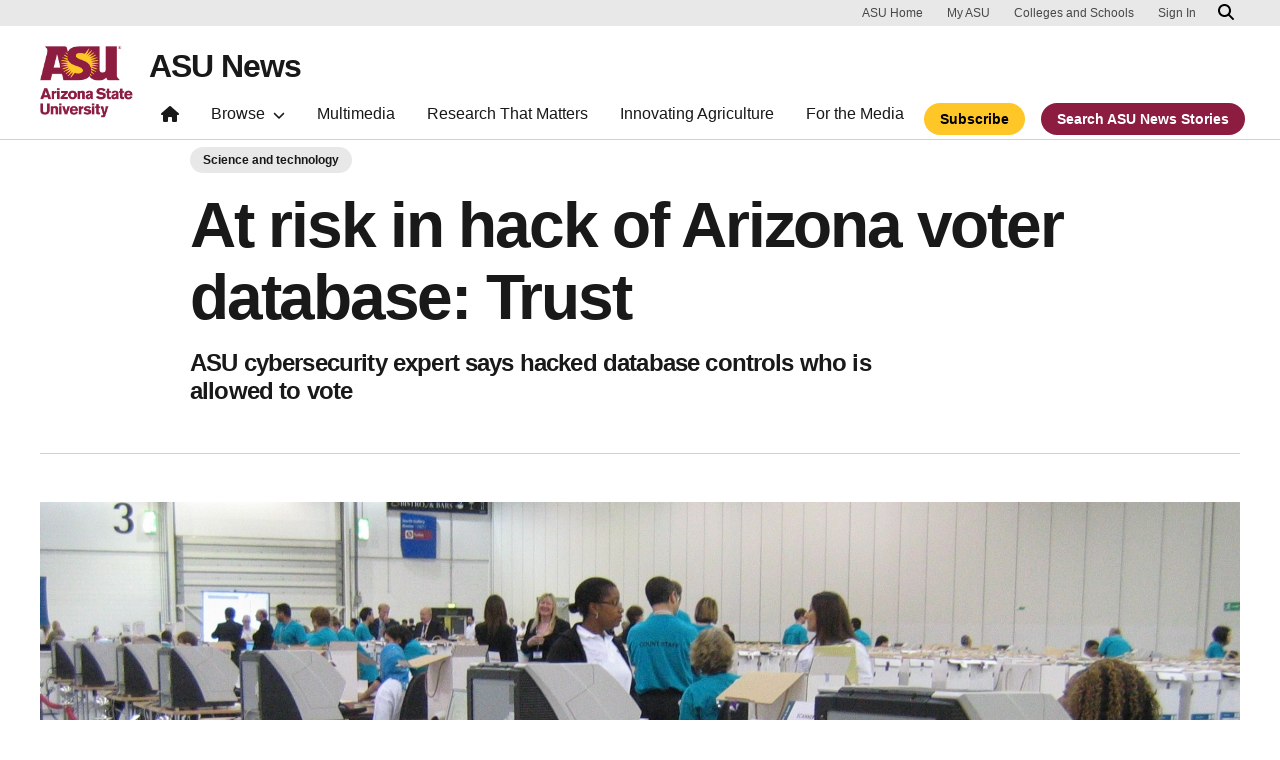

--- FILE ---
content_type: text/html; charset=UTF-8
request_url: https://news.asu.edu/20160829-arizona-impact-asu-risk-hack-arizona-voter-database-trust
body_size: 13268
content:
<!DOCTYPE html>
<html lang="en" dir="ltr" prefix="og: https://ogp.me/ns#">
  <head>
    <meta charset="utf-8" />
<script>window.dataLayer = window.dataLayer || [];</script>
<script>
    // Google Tag Manager - GTM-KDWN8Z
    (function(w,d,s,l,i){w[l]=w[l]||[];w[l].push({'gtm.start':
    new Date().getTime(),event:'gtm.js'});var f=d.getElementsByTagName(s)[0],
    j=d.createElement(s),dl=l!='dataLayer'?'&amp;l='+l:'';j.async=true;j.src=
    '//www.googletagmanager.com/gtm.js?id='+i+dl;f.parentNode.insertBefore(j,f);
    })(window,document,'script','dataLayer','GTM-KDWN8Z');
</script>
<meta name="description" content="Arizona officials confirmed Monday that a voter registration database in the state has suffered a hack, although they believe no personal information has been compromised." />
<link rel="canonical" href="https://news.asu.edu/20160829-arizona-impact-asu-risk-hack-arizona-voter-database-trust" />
<link rel="image_src" href="https://news.asu.edu/sites/default/files/ecount-scanner2.jpg" />
<meta property="og:image" content="https://news.asu.edu/sites/default/files/ecount-scanner2.jpg" />
<meta name="twitter:image" content="https://news.asu.edu/sites/default/files/ecount-scanner2.jpg" />
<meta name="msvalidate.01" content="657836F28A73675EDA691E52E47A0DB9" />
<meta name="Generator" content="Drupal 10 (https://www.drupal.org)" />
<meta name="MobileOptimized" content="width" />
<meta name="HandheldFriendly" content="true" />
<meta name="viewport" content="width=device-width, initial-scale=1.0" />
<meta name="cmsversion" content="Webspark: 2.16.5" />
<link rel="icon" href="/themes/custom/renovationcustom/favicon.ico" type="image/vnd.microsoft.icon" />
<script>window.a2a_config=window.a2a_config||{};a2a_config.callbacks=[];a2a_config.overlays=[];a2a_config.templates={};a2a_config.icon_color = "#747474,#ffffff";</script>

    <title>At risk in hack of Arizona voter database: Trust | ASU News</title>
    <link rel="stylesheet" media="all" href="/sites/default/files/css/css__fa1f1pn3HocEcBuucKa6v8QS81RnlYphf8-n4K7Uvw.css?delta=0&amp;language=en&amp;theme=renovationcustom&amp;include=[base64]" />
<link rel="stylesheet" media="all" href="/sites/default/files/css/css_acsoN1kLpSLaF3zusf6AHHKP1ds8iH-bSq4xEwarLuU.css?delta=1&amp;language=en&amp;theme=renovationcustom&amp;include=[base64]" />
<link rel="stylesheet" media="print" href="/sites/default/files/css/css_z6lmiwJoQBRNcrjnkg5JH1qH5C-9GFh4iRauKAzOIPY.css?delta=2&amp;language=en&amp;theme=renovationcustom&amp;include=[base64]" />

    <script type="application/json" data-drupal-selector="drupal-settings-json">{"path":{"baseUrl":"\/","pathPrefix":"","currentPath":"node\/70867","currentPathIsAdmin":false,"isFront":false,"currentLanguage":"en","themeUrl":"themes\/custom\/renovationcustom"},"pluralDelimiter":"\u0003","suppressDeprecationErrors":true,"gtm":{"tagId":null,"settings":{"data_layer":"dataLayer","include_classes":false,"allowlist_classes":"google\nnonGooglePixels\nnonGoogleScripts\nnonGoogleIframes","blocklist_classes":"customScripts\ncustomPixels","include_environment":false,"environment_id":"","environment_token":""},"tagIds":["GTM-K386MCB"]},"gtag":{"tagId":"","consentMode":false,"otherIds":[],"events":[],"additionalConfigInfo":[]},"ajaxPageState":{"libraries":"[base64]","theme":"renovationcustom","theme_token":null},"ajaxTrustedUrl":[],"radioactivity":{"type":"default","endpoint":"https:\/\/news.asu.edu\/radioactivity\/emit"},"views":{"ajax_path":"\/views\/ajax","ajaxViews":{"views_dom_id:090c6e2c8c05d4c357d9079a258ff6ffbfe55eda165e038e4c42b19a8edff78d":{"view_name":"theme_asu_now_article","view_display_id":"block_9","view_args":"70867\/1121","view_path":"\/node\/70867","view_base_path":null,"view_dom_id":"090c6e2c8c05d4c357d9079a258ff6ffbfe55eda165e038e4c42b19a8edff78d","pager_element":"2"}}},"asu_brand":{"props":{"baseUrl":"https:\/\/news.asu.edu\/","title":"ASU News","parentOrg":"","parentOrgUrl":"","expandOnHover":0,"loginLink":"\/caslogin","logoutLink":"\/caslogout","buttons":[{"href":"\/subscribe","text":"Subscribe","color":"gold"},{"href":"\/search","text":"Search ASU News Stories","color":"maroon"}],"loggedIn":false,"userName":"","navTree":[{"href":"\/","text":"Home","items":"","buttons":"","type":"icon-home","class":"home"},{"href":"","text":"Browse","items":[[{"href":"","text":"Browse Stories by Topic","type":"heading","children":[]},{"href":"\/saf\/science-and-technology","text":"Science and Technology","type":null,"children":[]},{"href":"\/saf\/arts-humanities-and-education","text":"Arts, Humanities and Education","type":null,"children":[]},{"href":"\/saf\/entrepreneurship","text":"Business and Entrepreneurship","type":null,"children":[]},{"href":"\/saf\/health-and-medicine","text":"Health and Medicine","type":null,"children":[]},{"href":"\/saf\/environment-and-sustainability","text":"Environment and Sustainability","type":null,"children":[]}],[{"href":"\/saf\/law-journalism-and-politics","text":"Law, Journalism and Politics","type":"column break","children":[]},{"href":"\/saf\/local-national-and-global-affairs","text":"Local, National and Global Affairs","type":null,"children":[]},{"href":"\/saf\/sun-devil-community","text":"Sun Devil Community","type":null,"children":[]},{"href":"\/sports","text":"Sports","type":null,"children":[]},{"href":"\/saf\/university-news","text":"University News","type":null,"children":[]},{"href":"https:\/\/asuevents.asu.edu\/","text":"Events","type":null,"children":[]},{"href":"\/explore-stories-by-topic","text":"Explore Full List of Topics","type":"button","children":[]}],[{"href":"","text":"ASU Experts","type":"heading","children":[]},{"href":"\/interests\/expert-q-and-a","text":"Expert Q\u0026A","type":null,"children":[]},{"href":"https:\/\/newsroom.asu.edu\/experts","text":"Find an Expert","type":null,"children":[]}],[{"href":"","text":"About Us","type":"heading","children":[]},{"href":"\/subscribe","text":"Manage Subscriptions","type":null,"children":[]},{"href":"\/contact","text":"Contact Us","type":null,"children":[]},{"href":"","text":"Social Media","type":"heading","children":[]},{"href":"https:\/\/www.instagram.com\/asunewsofficial\/","text":"Instagram","type":null,"children":[]},{"href":"https:\/\/www.threads.net\/@asunewsofficial","text":"Threads","type":null,"children":[]},{"href":"https:\/\/www.youtube.com\/asunews","text":"YouTube","type":null,"children":[]}]],"buttons":""},{"href":"\/multimedia","text":"Multimedia","items":"","buttons":""},{"href":"https:\/\/news.asu.edu\/research-matters","text":"Research That Matters","items":"","buttons":""},{"href":"https:\/\/news.asu.edu\/content\/agriculture","text":"Innovating Agriculture","items":"","buttons":""},{"href":"https:\/\/newsroom.asu.edu","text":"For the Media","items":"","buttons":""}],"logo":{"alt":"Arizona State University logo","title":"ASU homepage","src":"\/profiles\/contrib\/webspark\/modules\/asu_brand\/node_modules\/@asu\/component-header-footer\/dist\/assets\/img\/arizona-state-university-logo-vertical.png","mobileSrc":"\/profiles\/contrib\/webspark\/modules\/asu_brand\/node_modules\/@asu\/component-header-footer\/dist\/assets\/img\/arizona-state-university-logo.png","brandLink":"https:\/\/www.asu.edu"},"searchUrl":"https:\/\/search.asu.edu\/search","site":"news.asu.edu"}},"is_admin":false,"user":{"uid":0,"permissionsHash":"2f9fdffcd1ac71f9949b118c76baad9a157b468eb77e0eb33a356f0a348650eb"}}</script>
<script src="/sites/default/files/js/js_s9LX53L86YkEUTCy6u02PWkUPlwKktLPZjBzcyZX-Ko.js?scope=header&amp;delta=0&amp;language=en&amp;theme=renovationcustom&amp;include=[base64]"></script>
<script src="/modules/contrib/google_tag/js/gtm.js?t9jnip"></script>
<script src="/modules/contrib/google_tag/js/gtag.js?t9jnip"></script>

            <script defer src="/libraries/fontawesome/js/all.min.js"></script>
    <script defer src="/profiles/contrib/webspark/themes/renovation/js/asuawesome.js"></script>
  </head>
  <body class="node-70867 node-type--asu-news-article page-node-70867  20160829-arizona-impact-asu-risk-hack-arizona-voter-database-trust">
    
    <!-- Google Tag Manager (noscript) - GTM-KDWN8Z -->
    <noscript><iframe src="//www.googletagmanager.com/ns.html?id=GTM-KDWN8Z"
    height="0" width="0" style="display:none;visibility:hidden"></iframe>
    </noscript>
    <!-- End Google Tag Manager (noscript) - GTM-KDWN8Z -->
<noscript><iframe src="https://www.googletagmanager.com/ns.html?id=GTM-K386MCB"
                  height="0" width="0" style="display:none;visibility:hidden"></iframe></noscript>

      <div class="dialog-off-canvas-main-canvas" data-off-canvas-main-canvas>
      <header>
        
  <div class="block block--renovationcustom-asubrandheader">

  
    

            
        <!-- Header component will be initialized in this container. -->
        <div id="ws2HeaderContainer"></div>
      
  </div>


  </header>
<main>
  <div class="page page-wrapper-webspark ">
    <div class="pt-5 pb-5">

              <div class="page__pre-content center-container max-size-container">
          <div class="container">
            
          </div>
        </div>
      
              <div id="skip-to-content" class="page__content center-container max-size-container">
            <div data-drupal-messages-fallback class="hidden"></div>
  <div class="block block--renovationcustom-innovation-asu-news-system-main block--system-main">

  
    

            
<article  data-history-node-id="70867" class="node asu-news-article asu-news-article--full" >
  
  
              <div class="layout__fixed-width">
          <div  class="bg-top bg-percent-100 max-size-container center-container bg-white">
        <div class="container">
          <div class="row">
            <div class="col-12">
              <div  class="layout__region layout__region--first">
                
  <div class="block">

  
    

  
  </div>

  <div class="views-element-container block">

  
    

            <div>
<div class="view js-view-dom-id-a90dfb0aa946eb8c729761ad5aa7c915c9bee3a9a8c3f9ef25f7ebfc0ed87ea2 view-is-it-a-thrive-article">
       
        
        
        
            <div class="view-content">
                         



    

        
        
        
        
        
        
        
        
    
            
      
            
      
            
      
            
      
            
      
            
      
            
      
            
         
    

        
        
        
        
        
        
        
        
    
            
      
            
      
            
      
            
      
            
      
            
      
            
      
            
         
    

        
        
        
        
        
        
        
        
    
            
      
            
      
            
      
            
      
            
      
            
      
            
      
            
         
    

        
        
        
        
        
        
        
        
    
            
      
            
      
            
      
            
      
            
      
            
      
            
      
            
         
    

        
        
        
        
        
        
        
        
    
            
      
            
      
            
      
            
      
            
      
            
      
            
      
            
         
    

        
        
        
        
        
        
        
        
    
            
      
            
      
            
      
            
      
            
      
            
      
            
      
            
         
    

        
        
        
        
        
        
        
        
    
            
      
            
      
            
      
            
      
            
      
            
      
            
      
            
         
    

        
        
        
        
        
        
        
        
    
            
      
            
      
            
      
            
      
            
      
            
      
            
      
            
         
    

        
        
        
        
        
        
        
        
    
            
      
            
      
            
      
            
      
            
      
            
      
            
      
            
         
    

        
        
        
        
        
        
        
        
    
            
      
            
      
            
      
            
      
            
      
            
      
            
      
            
         
    

        
        
        
        
        
        
        
        
    
            
      
            
      
            
      
            
      
            
      
            
      
            
      
            
         
    

        
        
        
        
        
        
        
        
    
            
      
            
      
            
      
            
      
            
      
            
      
            
      
            
         
    

        
        
        
        
        
        
        
        
    
            
      
            
      
            
      
            
      
            
      
            
      
            
      
            
         
    

        
        
        
        
        
        
        
        
    
            
      
            
      
            
      
            
      
            
      
            
      
            
      
            
         
    

        
        
        
        
        
        
        
        
    
            
      
            
      
            
      
            
      
            
      
            
      
            
      
            
         
    

        
        
        
        
        
        
        
        
    
            
      
            
      
            
      
            
      
            
      
            
      
            
      
            
         
    

        
        
        
        
        
        
        
        
    
            
      
            
      
            
      
            
      
            
      
            
      
            
      
            
         
    

        
        
        
        
        
        
        
        
    
            
      
            
      
            
      
            
      
            
      
            
      
            
      
            
         
    

        
        
        
        
        
        
        
        
    
            
      
            
      
            
      
            
      
            
      
            
      
            
      
            
         
    

        
        
        
        
        
        
        
        
    
            
      
            
      
            
      
            
      
            
      
            
      
            
      
            
         
    

        
        
        
        
        
        
        
        
    
            
      
            
      
            
      
            
      
            
      
            
      
            
      
            
         
    

        
        
        
        
        
        
        
        
    
            
      
            
      
            
      
            
      
            
      
            
      
            
      
            
         
    

        
        
        
        
        
        
        
        
    
            
      
            
      
            
      
            
      
            
      
            
      
            
      
            
         
    

        
        
        
        
        
        
        
        
    
            
      
            
      
            
      
            
      
            
      
            
      
            
      
            
         
    

        
        
        
        
        
        
        
        
    
            
      
            
      
            
      
            
      
            
      
            
      
            
      
            
         
    

        
        
        
        
        
        
        
        
    
            
      
            
      
            
      
            
      
            
      
            
      
            
      
            
         
    

        
        
        
        
        
        
        
        
    
            
      
            
      
            
      
            
      
            
      
            
      
            
      
            
         
    

        
        
        
        
        
        
        
        
    
            
      
            
      
            
      
            
      
            
      
            
      
            
      
            
         
    

        
        
        
        
        
        
        
        
    
            
      
            
      
            
      
            
      
            
      
            
      
            
      
            
         
    

        
        
        
        
        
        
        
        
    
            
      
            
      
            
      
            
      
            
      
            
      
            
      
            
         
    

        
        
        
        
        
        
        
        
    
            
      
            
      
            
      
            
      
            
      
            
      
            
      
            
         
    

        
        
        
        
        
        
        
        
    
            
      
            
      
            
      
            
      
            
      
            
      
            
      
            
         
    
      </div>
      
        
        
        
        
        </div>
</div>

      
  </div>

  <div class="views-element-container block">

  
    

            <div>
<div class="node-body-category view js-view-dom-id-3462b4802183e3e2e90324d66d81284749363c0635283bfd9016a668f2fad646 view-theme-asu-now-article">
       
        
        
        
            <div class="view-content">
        
    <div>
          <a href="https://news.asu.edu/saf/science-and-technology" class="btn btn-tag btn-gat-alt-white">Science and technology</a>
      </div>

      </div>
      
        
        
        
        
        </div>
</div>

      
  </div>

  <div class="views-element-container block">

  
    

            <div>
<div class="node-body-title view js-view-dom-id-fe401e4b2b3bb1badfa4bcc1dd842889cefafc4a89d541db638223643de41310 view-theme-asu-now-article">
       
        
        
        
            <div class="view-content">
        
    <div class="views-row">
          <div><h1>At risk in hack of Arizona voter database: Trust</h1></div><div><p class="article-teaser">ASU cybersecurity expert says hacked database controls who is allowed to vote</p></div>
      </div>

      </div>
      
        
        
        
        
        </div>
</div>

      
  </div>

  <div class="views-element-container block">

  
    

            <div>
<div class="view js-view-dom-id-d394396fac361a001ca306ec347258cd21a395fcfcd4d2a743399965089dba56 view-theme-asu-now-article">
       
        
        
        
            <div class="view-content">
        
    <div class="views-row">
          <hr />
      </div>

      </div>
      
        
        
        
        
        </div>
</div>

      
  </div>

  <div class="views-element-container block">

  
    

            <div>
<div class="node-body-image view js-view-dom-id-1cfc25c3dfb865cd38b711bed1be76649beeadfdf0f9784504014efa291c4129 view-theme-asu-now-article">
       
        
        
        
            <div class="view-content">
        
    <div class="views-row">
          <div class="views-field views-field-field-media-image"><div class="field-content">  
<img loading="lazy" src="/sites/default/files/styles/block_image_16_9_lge/public/ecount-scanner2.jpg?itok=0ihBmI5l" width="1200" height="675" alt="A photograph of voters on election day" title="Election Day" class="img-fluid" />


</div></div>
      </div>

      </div>
      
        
        
        
        
        </div>
</div>

      
  </div>

              </div>
            </div>
          </div>
        </div>
      </div>
      </div>
<div  class="6-6 bg-top bg-percent-100 uds-flex-order-default bg-white">
  <div class="container">
    <div class="row">
              <div  class="layout__region layout__region--first col-md-6">
          
  <div class="views-element-container block">

  
    

            <div>
<div class="view js-view-dom-id-df30b4e8e62b058a3c0abaf2a3f0cfb4cc8839a6aefa6cfd4b427d0e99c43fcc view-theme-author">
       
        
        
        
            <div class="view-content">
        
    <div class="views-row">
          <div class="author-profile">
   <div class="clearfix">
      <div class="author-bio">
               <span class="small">
            <time datetime="2016-08-29T17:06:00-07:00">August 29, 2016</time>
 
          </span>
      </div>
   </div>
</div>

      </div>

      </div>
      
        
        
        
        
        </div>
</div>

      
  </div>

        </div>
                    <div  class="layout__region layout__region--second col-md-6">
          
  <div class="block">

  
    

            <span class="a2a_kit a2a_kit_size_24 addtoany_list" data-a2a-url="https://news.asu.edu/20160829-arizona-impact-asu-risk-hack-arizona-voter-database-trust" data-a2a-title="At risk in hack of Arizona voter database: Trust"><a class="a2a_dd addtoany_share" href="https://www.addtoany.com/share#url=https%3A%2F%2Fnews.asu.edu%2F20160829-arizona-impact-asu-risk-hack-arizona-voter-database-trust&amp;title=At%20risk%20in%20hack%20of%20Arizona%20voter%20database%3A%20Trust"></a><a class="a2a_button_facebook"></a><a class="a2a_button_x"></a><a class="a2a_button_linkedin"></a><a class="a2a_button_email"></a></span>

      
  </div>

        </div>
          </div>
  </div>
</div>
        <div class="layout__fixed-width">
          <div  class="bg-top bg-percent-100 max-size-container center-container bg-white">
        <div class="container">
          <div class="row">
            <div class="col-12">
              <div  class="layout__region layout__region--first">
                
  <div class="views-element-container block">

  
    

            <div>
<div class="node-editors-note view js-view-dom-id-eb1c8742dc8525e8593ed7e164d0629d59b56d2d75ebb25866d731386cede152 view-theme-asu-now-article">
       
        
        
        
            <div class="view-content">
        
    <div class="views-row">
          
      </div>

      </div>
      
        
        
        
        
        </div>
</div>

      
  </div>

  <div class="views-element-container block">

  
    

            <div>
<div class="node-body view js-view-dom-id-45f2a2bd104a4faf34a2245edfce5e5baf8068d052a4927fb8754f341bd2c9f7 view-theme-asu-now-article">
       
        
        
        
            <div class="view-content">
        
    <div>
          <div class="caption caption-left caption-filter">
      <div class="caption-width-container" style="width: auto;">
      <div class="caption-inner">
  <div class="embedded-media" title="Jamie Winterton">
    
        
<img loading="lazy" src="/sites/default/files/jamie_winterton.jpg" width="437" height="660" alt="Jamie Winterton" title="Jamie Winterton" class="img-fluid">



  </div>

</div>
      </div>
      </div><p>Arizona officials confirmed Monday that a voter registration database in the state has suffered a hack, although they believe no personal information has been compromised. Illinois' voter registration database suffered a similar breach.</p><p>Jamie Winterton (left), director of Strategic Research Initiatives at Arizona State University's Global Security Initiative, said the biggest risk is to the trust voters place in the electoral system, and whether or not everyone actually registered to vote will be allowed to when they show up to the polls.</p><p><strong>Question: What’s the risk of voter registration systems being hacked?</strong></p><p><strong></strong><strong>Answer: </strong>When we think of “hacked elections,” we usually think of people breaking into electronic voting systems. That is a real concern – and it’s been done before. A team from University of Michigan and Princeton was able to install Pac-Man on voting machines from 2008 without breaking any of the tamper-evident seals – and if you can install Pac-Man, you can easily affect the vote tallying software! But this recent breach is different. It wasn’t on the voting machine software itself, but on the registration databases in Arizona and Illinois. Most of the information in the database is publicly available, so it’s not terribly concerning from an identity-theft perspective. What is worrisome, however, is that the voter database guides who is — and who is not — allowed to vote. With the possibility that Arizona will be a swing state this year, removing even a small percentage of voters from the database could swing the result.&nbsp;</p><p><strong>Q: Could this have an impact on particular voter groups?</strong></p><p><strong></strong><strong>A:</strong> The database is also how the state communicates with voters. It’s used to send early ballots and tell voters where their polling places are located. What if 10 percent of people in lower socio-economic areas were misled as to their polling location? What if Spanish-language ballots or election materials were not sent? The validity of our electoral system depends on consistent communication. That communication can easily be polluted if the voter database is tampered with.&nbsp;</p><p><strong><span>Q: What kind of attack was used on the voter registration system? Was it Russia again?</span></strong><span></span></p><p><strong><span>A:</span></strong><span>&nbsp;It’s not clear how the attackers got into the Arizona system. We know about the attack because the FBI found voter database credentials (like a login and password) on the dark web. The secretary of state’s office took the systems offline for over a week and changed all the credentials. We do know that in Illinois — a voter registration database attack that happened around the same time — the attackers used something called SQL injection. SQL stands for Structured Query Language; it’s how many databases are managed. When you type information into a box on a website — a username and password, for example — that website is probably using SQL to facilitate the conversation between you and the database, to make sure you have an account and the right credentials to access it. During a SQL injection attack, though, a hacker will type code into the box instead of a username, in an attempt to control the database. If the website doesn’t check to make sure that the inputs are valid, the code gets passed through to the database and can do things like dump information or allow modifications of the database. However, it’s also easy to protect against: Creating rules against nonsensical inputs — no one’s name has a "=" in it, for example — goes a long way towards protecting against SQL injection attacks.</span></p><p><strong>Q: What will be the effect of this attack?</strong></p><p><strong></strong><strong>A:</strong> It’s hard to say what will come of this attack. Hopefully backup versions of the voter registration databases can be compared with the current version, to see where changes might have been made. Hopefully the systems will be patched and tested, and hardened against these kinds of attacks.&nbsp;</p><p>There’s a building problem with trust and election systems, however. The U.S. has a fairly disenchanted electorate as it is. How will they respond to our election systems being violated? Even if the database checks out with a prior version, will people feel that their vote is still meaningful? Or will they feel that the election is rigged and not bother showing up to vote? When the results are in, will voters trust and abide them? Machines can be hacked, but so can people. We need to figure out how to patch them both.</p><p><em>Top photo courtsey Secretlondon, via Wikimedia Commons</em></p><p><span style="width: auto; padding: 0px 4px 0px 0px; font: 11px/20px 'Helvetica Neue',Helvetica,sans-serif; color: #ffffff; background: url('[data-uri]') no-repeat scroll 3px 50% #bd081c; position: absolute; opacity: 1; z-index: 8675309; display: none; cursor: pointer;">Save</span></p>
      </div>

      </div>
      
        
        
        
        
        </div>
</div>

      
  </div>

  <div class="views-element-container block">

  
    

            <div>
<div class="node-body-categories view js-view-dom-id-97fa0fe1d2c1a1da45b112369ee231be5a0898759e89389d82adaba58a8299b8 view-theme-asu-now-article">
       
        
        
        
            <div class="view-content">
        
    <div>
          <a href="https://news.asu.edu/constituent-type/alumni" class="btn btn-tag btn-gat-alt-white">Alumni</a> <a href="https://news.asu.edu/constituent-type/faculty" class="btn btn-tag btn-gat-alt-white">Faculty</a> <a href="https://news.asu.edu/constituent-type/staff" class="btn btn-tag btn-gat-alt-white">Staff</a> <a href="https://news.asu.edu/constituent-type/students" class="btn btn-tag btn-gat-alt-white">Students</a> <a href="https://news.asu.edu/saf/science-and-technology" class="btn btn-tag btn-gat-alt-white">Science and technology</a> <a href="https://news.asu.edu/colleges-and-units/global-security-initiative" class="btn btn-tag btn-gat-alt-white">Global Security Initiative</a> <a href="https://news.asu.edu/interests/cybersecurity" class="btn btn-tag btn-gat-alt-white">Cybersecurity</a>
      </div>

      </div>
      
        
        
        
        
        </div>
</div>

      
  </div>

  <div class="block">

  
    

            
      
  </div>

  <div class="views-element-container block">

  
    

            <div>
<div class="view js-view-dom-id-ff82732176873d43503de2d6b1b5a4d9147727fd9e38603e778f25b3516e6d28 view-theme-asu-now-article">
       
        
        
        
            <div class="view-content">
        
    <div>
          <div class="formatted-text">
      <div class="uds-highlighted-heading">
         <h3><span class="highlight-gold">More Science and technology</span></h3>
      </div>
      <p>&nbsp;</p>
</div>
      </div>

      </div>
      
        
        
        
        
        </div>
</div>

      
  </div>

  <div class="views-element-container block">

  
    

            <div>
<div class="view js-view-dom-id-090c6e2c8c05d4c357d9079a258ff6ffbfe55eda165e038e4c42b19a8edff78d view-theme-asu-now-article">
       
        
        
        
            <div class="view-content">
        <div id="views-bootstrap-theme-asu-now-article-block-9"  class="grid views-view-grid row">
          <div class="col-xs-12 col-sm-12 col-md-12 col-lg-4">    <div class="card card-story card-checkbox-inline">
                <img class="card-img-top" src="/sites/default/files/styles/block_image_16_9_med/public/2026-01/DSC09703-3.jpg?itok=kWXdgQUY" alt="ASU SMS Sibo Chen 1" title="">
        <div class="card-header">
            <h3 class="card-title">How one professor re-creates the extreme interiors of planets in an ASU lab</h3>
        </div>
        <div class="card-body">
            <p class="card-text">Despite decades of research, we may not understand the Earth as well as we think.In grade school, we learn about the planet’s layers — the Earth’s crust, mantle, core — and see colorful diagrams that…</p>
        </div>
        <div class="card-buttons">
            <div class="card-button">
                <a href="/20260129-science-and-technology-how-asu-professor-recreates-extreme-interiors-planets-in-lab " class="btn btn-gold" data-ga="Default button" data-ga-name="onclick" data-ga-event="link" data-ga-action="click" data-ga-type="internal link" data-ga-region="main content" data-ga-section="Read this story">Read this story</a>
            </div>
        </div>
        <div class="card-tags">
            <a href="https://news.asu.edu/interests/environment" class="btn btn-tag btn-gat-alt-white">Environment</a> <a href="https://news.asu.edu/interests/space-exploration" class="btn btn-tag btn-gat-alt-white">Space exploration</a> <a href="https://news.asu.edu/interests/research" class="btn btn-tag btn-gat-alt-white">Research</a>
        </div>
    </div></div>
          <div class="col-xs-12 col-sm-12 col-md-12 col-lg-4">    <div class="card card-story card-checkbox-inline">
                <img class="card-img-top" src="/sites/default/files/styles/block_image_16_9_med/public/2026-01/hao-yan-dna-memory.png?itok=nv0d5L8R" alt="Graphic illustration of a strand of engineered DNA passing through a nanoscale sensor." title="">
        <div class="card-header">
            <h3 class="card-title">DNA provides a solution to our enormous data storage problem</h3>
        </div>
        <div class="card-body">
            <p class="card-text">Since the dawn of the computer age, researchers have wrestled with two persistent challenges: how to store ever-increasing reams of data and how to protect that information from unintended access.Now…</p>
        </div>
        <div class="card-buttons">
            <div class="card-button">
                <a href="/20260128-science-and-technology-dna-shapes-designed-store-and-protect-information " class="btn btn-gold" data-ga="Default button" data-ga-name="onclick" data-ga-event="link" data-ga-action="click" data-ga-type="internal link" data-ga-region="main content" data-ga-section="Read this story">Read this story</a>
            </div>
        </div>
        <div class="card-tags">
            <a href="https://news.asu.edu/interests/microelectronics" class="btn btn-tag btn-gat-alt-white">Microelectronics</a> <a href="https://news.asu.edu/interests/technology" class="btn btn-tag btn-gat-alt-white">Technology</a> <a href="https://news.asu.edu/interests/research" class="btn btn-tag btn-gat-alt-white">Research</a>
        </div>
    </div></div>
          <div class="col-xs-12 col-sm-12 col-md-12 col-lg-4">    <div class="card card-story card-checkbox-inline">
                <img class="card-img-top" src="/sites/default/files/styles/block_image_16_9_med/public/2026-01/20260202%20US%20Loneliness.jpg?itok=TpVj2Bkq" alt="Digital illustration of several individuals standing evenly spaced out and casting shadows." title="">
        <div class="card-header">
            <h3 class="card-title">Why middle-aged Americans are falling behind peers abroad in various health measures</h3>
        </div>
        <div class="card-body">
            <p class="card-text">Americans born in the 1960s and early 1970s report higher loneliness and depressive symptoms, and show poorer memory and physical strength, than earlier generations. Such declines are largely absent…</p>
        </div>
        <div class="card-buttons">
            <div class="card-button">
                <a href="/20260127-science-and-technology-why-us-middleaged-adults-are-falling-behind-peers-abroad " class="btn btn-gold" data-ga="Default button" data-ga-name="onclick" data-ga-event="link" data-ga-action="click" data-ga-type="internal link" data-ga-region="main content" data-ga-section="Read this story">Read this story</a>
            </div>
        </div>
        <div class="card-tags">
            <a href="https://news.asu.edu/interests/healthy-living" class="btn btn-tag btn-gat-alt-white">Healthy Living</a> <a href="https://news.asu.edu/interests/social-science" class="btn btn-tag btn-gat-alt-white">Social science</a> <a href="https://news.asu.edu/interests/research" class="btn btn-tag btn-gat-alt-white">Research</a>
        </div>
    </div></div>
    </div>

      </div>
      
            
    
  <div class="d-none d-lg-block">
    <nav class="my-4" role="navigation" aria-labelledby="pagination-heading">
    <h4 id="pagination-heading" class="visually-hidden">Pagination</h4>
          <ul class="pagination pager__items js-pager__items justify-content-center">
                                                      
                    <li class="page-item pager__item is-active active ">
                                          <a
            href="?page=%2C%2C0"
            title="Current page"
            class="page-link"
            data-ga-event="select"
            data-ga-action="click"
            data-ga-name="onclick"
            data-ga-type="pagination"
            data-ga-region="main content"
            data-ga-section="pagination"
            data-ga-text="page 1">
            <span class="visually-hidden">
              Current page
            </span>1</a>
        </li>
              <li class="page-item pager__item ">
                                          <a
            href="?page=%2C%2C1"
            title="Go to page 2"
            class="page-link"
            data-ga-event="select"
            data-ga-action="click"
            data-ga-name="onclick"
            data-ga-type="pagination"
            data-ga-region="main content"
            data-ga-section="pagination"
            data-ga-text="page 2">
            <span class="visually-hidden">
              Page
            </span>2</a>
        </li>
              <li class="page-item pager__item ">
                                          <a
            href="?page=%2C%2C2"
            title="Go to page 3"
            class="page-link"
            data-ga-event="select"
            data-ga-action="click"
            data-ga-name="onclick"
            data-ga-type="pagination"
            data-ga-region="main content"
            data-ga-section="pagination"
            data-ga-text="page 3">
            <span class="visually-hidden">
              Page
            </span>3</a>
        </li>
              <li class="page-item pager__item ">
                                          <a
            href="?page=%2C%2C3"
            title="Go to page 4"
            class="page-link"
            data-ga-event="select"
            data-ga-action="click"
            data-ga-name="onclick"
            data-ga-type="pagination"
            data-ga-region="main content"
            data-ga-section="pagination"
            data-ga-text="page 4">
            <span class="visually-hidden">
              Page
            </span>4</a>
        </li>
                                                

      
                                      <li class="page-item">
            <a
              href="?page=%2C%2C1"
              title="Go to next page"
              rel="next"
              class="page-link page-link-icon"
              data-ga-event="select"
              data-ga-action="click"
              data-ga-name="onclick"
              data-ga-type="pagination"
              data-ga-region="main content"
              data-ga-section="pagination"
              data-ga-text="next">
            </a>
          </li>
            </ul>
  </nav>
  </div>

  <div class="d-lg-none">
    <nav class="my-4" role="navigation" aria-labelledby="pagination-heading">
    <h4 id="pagination-heading" class="visually-hidden">Pagination</h4>
          <ul class="pagination pager__items js-pager__items justify-content-center">
                                                      
                    <li class="page-item pager__item is-active active ">
                                          <a
            href="?page=%2C%2C0"
            title="Current page"
            class="page-link"
            data-ga-event="select"
            data-ga-action="click"
            data-ga-name="onclick"
            data-ga-type="pagination"
            data-ga-region="main content"
            data-ga-section="pagination"
            data-ga-text="page 1">
            <span class="visually-hidden">
              Current page
            </span>1</a>
        </li>
              <li class="page-item pager__item ">
                                          <a
            href="?page=%2C%2C1"
            title="Go to page 2"
            class="page-link"
            data-ga-event="select"
            data-ga-action="click"
            data-ga-name="onclick"
            data-ga-type="pagination"
            data-ga-region="main content"
            data-ga-section="pagination"
            data-ga-text="page 2">
            <span class="visually-hidden">
              Page
            </span>2</a>
        </li>
              <li class="page-item pager__item ">
                                          <a
            href="?page=%2C%2C2"
            title="Go to page 3"
            class="page-link"
            data-ga-event="select"
            data-ga-action="click"
            data-ga-name="onclick"
            data-ga-type="pagination"
            data-ga-region="main content"
            data-ga-section="pagination"
            data-ga-text="page 3">
            <span class="visually-hidden">
              Page
            </span>3</a>
        </li>
                                                    <li class="page-item elipses" role="presentation"><span class="page-link">&hellip;</span></li>
          <li class="page-item pager__item">
            <a
              href="?page=%2C%2C3"
              title="Go to last page"
              class="page-link"
              data-ga-event="select"
              data-ga-action="click"
              data-ga-name="onclick"
              data-ga-type="pagination"
              data-ga-region="main content"
              data-ga-section="pagination"
              data-ga-text="4">
              4
            </a>
          </li>
              

      
                                      <li class="page-item">
            <a
              href="?page=%2C%2C1"
              title="Go to next page"
              rel="next"
              class="page-link page-link-icon"
              data-ga-event="select"
              data-ga-action="click"
              data-ga-name="onclick"
              data-ga-type="pagination"
              data-ga-region="main content"
              data-ga-section="pagination"
              data-ga-text="next">
            </a>
          </li>
            </ul>
  </nav>
  </div>

      
        
        
        
        </div>
</div>

      
  </div>

              </div>
            </div>
          </div>
        </div>
      </div>
      </div>

  </article>


      
  </div>


        </div>
          </div>
  </div>
</main>
  <footer class="page__footer" id="asu-footer" role="contentinfo">
      
  <div class="block block--renovationcustom-asufooter">

  
    

              <div class="wrapper" id="wrapper-endorsed-footer">
    <div class="container" id="endorsed-footer">
      <div class="row">
        <div class="col-md" id="endorsed-logo">
                      <a
              href="https://www.asu.edu"
              data-ga-footer-type="internal link"
              data-ga-footer-section="primary footer"
              data-ga-footer="asu logo"
              data-ga-footer-component=""
            >
              <img
                src="/profiles/contrib/webspark/modules/asu_footer/img/ASU-EndorsedLogo.png"
                loading="lazy" height="192" width="692"
                alt="Arizona State University."
              />
            </a>
                  </div>
        <div class="col-md" id="social-media">
          <nav class="nav" aria-label="Social Media">
                                                  <a
                class="nav-link"
                href="https://www.instagram.com/asunewsofficial"
                data-ga-footer-type="external link"
                data-ga-footer-section="primary footer"
                data-ga-footer="instagram icon"
                data-ga-footer-component=""
              >
                <span title="Instagram Social Media Icon" class="fab fa-instagram-square"></span>
              </a>
                                      <a
                class="nav-link"
                href="https://www.youtube.com/asunews"
                data-ga-footer-type="external link"
                data-ga-footer-section="primary footer"
                data-ga-footer="youtube icon"
                data-ga-footer-component=""
              >
                <span title="YouTube Social Media Icon" class="fab fa-youtube-square"></span>
              </a>
                                  </nav>
        </div>
      </div>
    </div>
  </div>

  <div class="wrapper" id="wrapper-footer-columns">
    <div class="container" id="footer-columns">
      <div class="row">
        <div class="col-xl" id="info-column">
          <div class="h5">ASU News</div>
                      <p class="contact-link">
            <a
              data-ga-footer-type="internal link"
              data-ga-footer-region="footer"
              data-ga-footer-section="primary footer"
              data-ga-footer="Contact ASU News"
              data-ga-footer-component="ASU News"
              href="/contact">Contact ASU News</a></p>
                                <p class="contribute-button">
            <a
              data-ga-footer-type="internal link"
              data-ga-footer-region="footer"
              data-ga-footer-section="primary footer"
              data-ga-footer="Manage subscriptions"
              data-ga-footer-component="ASU News"
              href="/subscribe" class="btn btn-small btn-gold">Manage subscriptions</a></p>
                  </div>
                <div class="col-xl flex-footer">
          <div class="card accordion-item desktop-disable-xl">
                      <div class="accordion-header">
              <div class="h5">
                <a
                  id="footlink-header-second-1"
                  class="collapsed"
                  data-bs-toggle="collapse"
                  data-ga-footer-type="internal link"
                  data-ga-footer-region="footer"
                  data-ga-footer-section="primary footer"
                  data-ga-footer-component=""
                  data-ga-footer="ASU News"
                  href="#footlink-second-1"
                  role="button"
                  aria-expanded="false"
                  aria-controls="footlink-second-1"
                >
                  ASU News
                  <span class="fas fa-chevron-up"></span>
                </a>
              </div>
            </div>
            <div
              id="footlink-second-1"
              role="region"
              class="collapse accordion-body">
                                                        <a href="https://newsroom.asu.edu"
                  class="nav-link"
                  data-ga-footer-type="internal link"
                  data-ga-footer-region="footer"
                  data-ga-footer-section="primary footer"
                  data-ga-footer="Media Relations"
                  data-ga-footer-component="ASU News"
                  >Media Relations</a>
                                                        <a href="/saf/science-and-technology"
                  class="nav-link"
                  data-ga-footer-type="internal link"
                  data-ga-footer-region="footer"
                  data-ga-footer-section="primary footer"
                  data-ga-footer="Science and Technology"
                  data-ga-footer-component="ASU News"
                  >Science and Technology</a>
                                                        <a href="/saf/arts-humanities-and-education"
                  class="nav-link"
                  data-ga-footer-type="internal link"
                  data-ga-footer-region="footer"
                  data-ga-footer-section="primary footer"
                  data-ga-footer="Arts, Humanities and Education"
                  data-ga-footer-component="ASU News"
                  >Arts, Humanities and Education</a>
                                                        <a href="/saf/entrepreneurship"
                  class="nav-link"
                  data-ga-footer-type="internal link"
                  data-ga-footer-region="footer"
                  data-ga-footer-section="primary footer"
                  data-ga-footer="Business and Entrepreneurship"
                  data-ga-footer-component="ASU News"
                  >Business and Entrepreneurship</a>
                                                        <a href="/saf/health-and-medicine"
                  class="nav-link"
                  data-ga-footer-type="internal link"
                  data-ga-footer-region="footer"
                  data-ga-footer-section="primary footer"
                  data-ga-footer="Health and Medicine"
                  data-ga-footer-component="ASU News"
                  >Health and Medicine</a>
                                                        <a href="/saf/environment-and-sustainability"
                  class="nav-link"
                  data-ga-footer-type="internal link"
                  data-ga-footer-region="footer"
                  data-ga-footer-section="primary footer"
                  data-ga-footer="Environment and Sustainability"
                  data-ga-footer-component="ASU News"
                  >Environment and Sustainability</a>
                                                        <a href="/saf/law-journalism-and-politics"
                  class="nav-link"
                  data-ga-footer-type="internal link"
                  data-ga-footer-region="footer"
                  data-ga-footer-section="primary footer"
                  data-ga-footer="Law, Journalism and Politics"
                  data-ga-footer-component="ASU News"
                  >Law, Journalism and Politics</a>
                                                        <a href="/saf/local-national-and-global-affairs"
                  class="nav-link"
                  data-ga-footer-type="internal link"
                  data-ga-footer-region="footer"
                  data-ga-footer-section="primary footer"
                  data-ga-footer="Local, National and Global Affairs"
                  data-ga-footer-component="ASU News"
                  >Local, National and Global Affairs</a>
                                                        <a href="/saf/sun-devil-community"
                  class="nav-link"
                  data-ga-footer-type="internal link"
                  data-ga-footer-region="footer"
                  data-ga-footer-section="primary footer"
                  data-ga-footer="Sun Devil Community"
                  data-ga-footer-component="ASU News"
                  >Sun Devil Community</a>
                                                        <a href="/saf/university-news"
                  class="nav-link"
                  data-ga-footer-type="internal link"
                  data-ga-footer-region="footer"
                  data-ga-footer-section="primary footer"
                  data-ga-footer="University News"
                  data-ga-footer-component="ASU News"
                  >University News</a>
                                      </div>
                    </div>
        </div>
                <div class="col-xl flex-footer">
          <div class="card accordion-item desktop-disable-xl">
                      <div class="accordion-header">
              <div class="h5">
                <a
                  id="footlink-header-third-1"
                  class="collapsed"
                  data-bs-toggle="collapse"
                  data-ga-footer-type="internal link"
                  data-ga-footer-region="footer"
                  data-ga-footer-section="primary footer"
                  data-ga-footer-component=""
                  data-ga-footer="University"
                  href="#footlink-third-1"
                  role="button"
                  aria-expanded="false"
                  aria-controls="footlink-third-1"
                >
                  University
                  <span class="fas fa-chevron-up"></span>
                </a>
              </div>
            </div>
            <div
              id="footlink-third-1"
              role="region"
              class="collapse accordion-body">
                                                        <a href="https://students.asu.edu/apply"
                  class="nav-link"
                  data-ga-footer-type="internal link"
                  data-ga-footer-region="footer"
                  data-ga-footer-section="primary footer"
                  data-ga-footer="Admissions"
                  data-ga-footer-component="University"
                  >Admissions</a>
                                                        <a href="https://students.asu.edu/financialaid"
                  class="nav-link"
                  data-ga-footer-type="internal link"
                  data-ga-footer-region="footer"
                  data-ga-footer-section="primary footer"
                  data-ga-footer="Financial Aid"
                  data-ga-footer-component="University"
                  >Financial Aid</a>
                                                        <a href="https://president.asu.edu/"
                  class="nav-link"
                  data-ga-footer-type="internal link"
                  data-ga-footer-region="footer"
                  data-ga-footer-section="primary footer"
                  data-ga-footer="President&#039;s Office"
                  data-ga-footer-component="University"
                  >President&#039;s Office</a>
                                                        <a href="http://www.asu.edu/about"
                  class="nav-link"
                  data-ga-footer-type="internal link"
                  data-ga-footer-region="footer"
                  data-ga-footer-section="primary footer"
                  data-ga-footer="About ASU"
                  data-ga-footer-component="University"
                  >About ASU</a>
                                                        <a href="https://www.asu.edu"
                  class="nav-link"
                  data-ga-footer-type="internal link"
                  data-ga-footer-region="footer"
                  data-ga-footer-section="primary footer"
                  data-ga-footer="ASU Home"
                  data-ga-footer-component="University"
                  >ASU Home</a>
                                                        <a href="https://cfo.asu.edu/alerts-and-advisories-faqs"
                  class="nav-link"
                  data-ga-footer-type="internal link"
                  data-ga-footer-region="footer"
                  data-ga-footer-section="primary footer"
                  data-ga-footer="Emergency"
                  data-ga-footer-component="University"
                  >Emergency</a>
                                      </div>
                    </div>
        </div>
                <div class="col-xl flex-footer">
          <div class="card accordion-item desktop-disable-xl">
                      <div class="accordion-header">
              <div class="h5">
                <a
                  id="footlink-header-fourth-1"
                  class="collapsed"
                  data-bs-toggle="collapse"
                  data-ga-footer-type="internal link"
                  data-ga-footer-region="footer"
                  data-ga-footer-section="primary footer"
                  data-ga-footer-component=""
                  data-ga-footer="Events"
                  href="#footlink-fourth-1"
                  role="button"
                  aria-expanded="false"
                  aria-controls="footlink-fourth-1"
                >
                  Events
                  <span class="fas fa-chevron-up"></span>
                </a>
              </div>
            </div>
            <div
              id="footlink-fourth-1"
              role="region"
              class="collapse accordion-body">
                                                        <a href="https://asuevents.asu.edu/"
                  class="nav-link"
                  data-ga-footer-type="internal link"
                  data-ga-footer-region="footer"
                  data-ga-footer-section="primary footer"
                  data-ga-footer="ASU Events"
                  data-ga-footer-component="Events"
                  >ASU Events</a>
                                                        <a href="https://thesundevils.com"
                  class="nav-link"
                  data-ga-footer-type="internal link"
                  data-ga-footer-region="footer"
                  data-ga-footer-section="primary footer"
                  data-ga-footer="Athletics"
                  data-ga-footer-component="Events"
                  >Athletics</a>
                                      </div>
                    </div>
        </div>
              </div>
    </div>
  </div>

<div class="wrapper" id="wrapper-footer-innovation">
  <div class="container" id="footer-innovation">
    <div class="row">
      <div class="col">
        <div class="d-flex footer-innovation-links">
          <nav class="nav" aria-label="University Services">
            <a
              class="nav-link"
              href="https://www.asu.edu/about/locations-maps"
              data-ga-footer-type="internal link"
              data-ga-footer-section="secondary footer"
              data-ga-footer="maps and locations"
              data-ga-footer-component=""
            >Maps and Locations</a>
            <a
              class="nav-link"
              href="https://cfo.asu.edu/applicant"
              data-ga-footer-type="internal link"
              data-ga-footer-section="secondary footer"
              data-ga-footer="jobs"
              data-ga-footer-component=""
            >Jobs</a>
            <a
              class="nav-link"
              href="https://search.asu.edu/?search-tabs=web_dir_faculty_staff"
              data-ga-footer-type="internal link"
              data-ga-footer-section="secondary footer"
              data-ga-footer="directory"
              data-ga-footer-component=""
            >Directory</a>
            <a
              class="nav-link"
              href="https://www.asu.edu/about/contact"
              data-ga-footer-type="internal link"
              data-ga-footer-section="secondary footer"
              data-ga-footer="contact asu"
              data-ga-footer-component=""
            >Contact ASU</a>
            <a
              class="nav-link"
              href="https://my.asu.edu"
              data-ga-footer-type="internal link"
              data-ga-footer-section="secondary footer"
              data-ga-footer="my asu"
              data-ga-footer-component=""
            >My ASU</a>
          </nav>
          <a
            class="img-link"
            href="https://www.asu.edu/rankings"
            data-ga-footer-type="internal link"
            data-ga-footer-section="secondary footer"
            data-ga-footer="#1 in the u.s. for innovation"
            data-ga-footer-component=""
          >
            <img src="/profiles/contrib/webspark/modules/asu_footer/img/footer-rank.png" loading="lazy" height="105" width="640" alt="Repeatedly ranked #1 on 30+ lists in the last 3 years">
          </a>
        </div>
      </div>
    </div>
  </div>
</div>

<div class="wrapper" id="wrapper-footer-colophon">
  <div class="container" id="footer-colophon">
    <div class="row">
      <div class="col">
        <div class="footer-legal-links">
          <nav class="nav colophon" aria-label="University Legal and Compliance">
            <a
              class="nav-link"
              href="https://www.asu.edu/about/copyright-trademark"
              data-ga-footer-type="internal link"
              data-ga-footer-section="tertiary footer"
              data-ga-footer="copyright and trademark"
              data-ga-footer-component=""
            >Copyright and Trademark</a>
            <a
              class="nav-link"
              href="https://accessibility.asu.edu/report"
              data-ga-footer-type="internal link"
              data-ga-footer-section="tertiary footer"
              data-ga-footer="accessibility"
              data-ga-footer-component=""
            >Accessibility</a>
            <a
              class="nav-link"
              href="https://www.asu.edu/about/privacy"
              data-ga-footer-type="internal link"
              data-ga-footer-section="tertiary footer"
              data-ga-footer="privacy"
              data-ga-footer-component=""
            >Privacy</a>
            <a
              class="nav-link"
              href="https://www.asu.edu/about/terms-of-use"
              data-ga-footer-type="internal link"
              data-ga-footer-section="tertiary footer"
              data-ga-footer="terms of use"
              data-ga-footer-component=""
            >Terms of Use</a>
            <a
              class="nav-link"
              href="https://www.asu.edu/emergency"
              data-ga-footer-type="internal link"
              data-ga-footer-section="tertiary footer"
              data-ga-footer="emergency"
              data-ga-footer-component=""
            >Emergency</a>
          </nav>
        </div>
      </div>
    </div>
  </div>
</div>

      
  </div>


  </footer>

  </div>

    
    <script src="/sites/default/files/js/js_1Nde5uKLYgYV7Xal2_PdRBdHB5KbqeZgVIiauP70m8c.js?scope=footer&amp;delta=0&amp;language=en&amp;theme=renovationcustom&amp;include=[base64]"></script>
<script src="https://static.addtoany.com/menu/page.js" defer></script>
<script src="/sites/default/files/js/js_BAbaWr38ATU88CIvetKIEyn4LV4FjLygCb8-G2M9GnE.js?scope=footer&amp;delta=2&amp;language=en&amp;theme=renovationcustom&amp;include=[base64]"></script>

  <script defer src="https://static.cloudflareinsights.com/beacon.min.js/vcd15cbe7772f49c399c6a5babf22c1241717689176015" integrity="sha512-ZpsOmlRQV6y907TI0dKBHq9Md29nnaEIPlkf84rnaERnq6zvWvPUqr2ft8M1aS28oN72PdrCzSjY4U6VaAw1EQ==" data-cf-beacon='{"rayId":"9c6184922f0a34fc","version":"2025.9.1","serverTiming":{"name":{"cfExtPri":true,"cfEdge":true,"cfOrigin":true,"cfL4":true,"cfSpeedBrain":true,"cfCacheStatus":true}},"token":"277cfcd0c61a45a28a0965fee3339e35","b":1}' crossorigin="anonymous"></script>
<script>(function(){function c(){var b=a.contentDocument||a.contentWindow.document;if(b){var d=b.createElement('script');d.innerHTML="window.__CF$cv$params={r:'9c6184922f0a34fc',t:'MTc2OTc4MTg2MS4wMDAwMDA='};var a=document.createElement('script');a.nonce='';a.src='/cdn-cgi/challenge-platform/scripts/jsd/main.js';document.getElementsByTagName('head')[0].appendChild(a);";b.getElementsByTagName('head')[0].appendChild(d)}}if(document.body){var a=document.createElement('iframe');a.height=1;a.width=1;a.style.position='absolute';a.style.top=0;a.style.left=0;a.style.border='none';a.style.visibility='hidden';document.body.appendChild(a);if('loading'!==document.readyState)c();else if(window.addEventListener)document.addEventListener('DOMContentLoaded',c);else{var e=document.onreadystatechange||function(){};document.onreadystatechange=function(b){e(b);'loading'!==document.readyState&&(document.onreadystatechange=e,c())}}}})();</script><script defer src="https://static.cloudflareinsights.com/beacon.min.js/vcd15cbe7772f49c399c6a5babf22c1241717689176015" integrity="sha512-ZpsOmlRQV6y907TI0dKBHq9Md29nnaEIPlkf84rnaERnq6zvWvPUqr2ft8M1aS28oN72PdrCzSjY4U6VaAw1EQ==" data-cf-beacon='{"rayId":"9c6184922f0a34fc","version":"2025.9.1","serverTiming":{"name":{"cfExtPri":true,"cfEdge":true,"cfOrigin":true,"cfL4":true,"cfSpeedBrain":true,"cfCacheStatus":true}},"token":"e64fdfc25a574723a13d1f77e07bc18c","b":1}' crossorigin="anonymous"></script>
</body>
</html>
